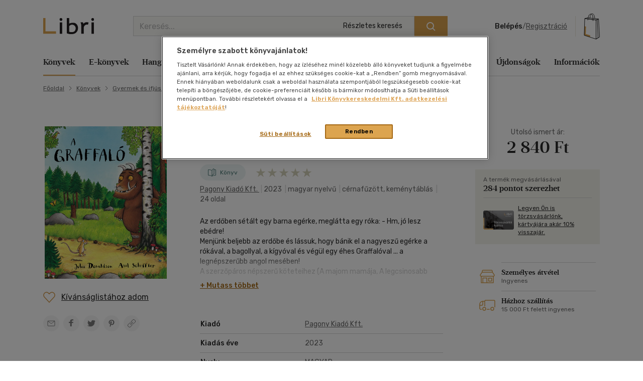

--- FILE ---
content_type: text/html; charset=utf-8
request_url: https://www.google.com/recaptcha/api2/anchor?ar=1&k=6LfyzAsTAAAAACm-GdPje1wyyZ2SGTVW1i9WIcZF&co=aHR0cHM6Ly93d3cubGlicmkuaHU6NDQz&hl=hu&v=PoyoqOPhxBO7pBk68S4YbpHZ&size=normal&anchor-ms=20000&execute-ms=30000&cb=wssdaeabcs62
body_size: 49713
content:
<!DOCTYPE HTML><html dir="ltr" lang="hu"><head><meta http-equiv="Content-Type" content="text/html; charset=UTF-8">
<meta http-equiv="X-UA-Compatible" content="IE=edge">
<title>reCAPTCHA</title>
<style type="text/css">
/* cyrillic-ext */
@font-face {
  font-family: 'Roboto';
  font-style: normal;
  font-weight: 400;
  font-stretch: 100%;
  src: url(//fonts.gstatic.com/s/roboto/v48/KFO7CnqEu92Fr1ME7kSn66aGLdTylUAMa3GUBHMdazTgWw.woff2) format('woff2');
  unicode-range: U+0460-052F, U+1C80-1C8A, U+20B4, U+2DE0-2DFF, U+A640-A69F, U+FE2E-FE2F;
}
/* cyrillic */
@font-face {
  font-family: 'Roboto';
  font-style: normal;
  font-weight: 400;
  font-stretch: 100%;
  src: url(//fonts.gstatic.com/s/roboto/v48/KFO7CnqEu92Fr1ME7kSn66aGLdTylUAMa3iUBHMdazTgWw.woff2) format('woff2');
  unicode-range: U+0301, U+0400-045F, U+0490-0491, U+04B0-04B1, U+2116;
}
/* greek-ext */
@font-face {
  font-family: 'Roboto';
  font-style: normal;
  font-weight: 400;
  font-stretch: 100%;
  src: url(//fonts.gstatic.com/s/roboto/v48/KFO7CnqEu92Fr1ME7kSn66aGLdTylUAMa3CUBHMdazTgWw.woff2) format('woff2');
  unicode-range: U+1F00-1FFF;
}
/* greek */
@font-face {
  font-family: 'Roboto';
  font-style: normal;
  font-weight: 400;
  font-stretch: 100%;
  src: url(//fonts.gstatic.com/s/roboto/v48/KFO7CnqEu92Fr1ME7kSn66aGLdTylUAMa3-UBHMdazTgWw.woff2) format('woff2');
  unicode-range: U+0370-0377, U+037A-037F, U+0384-038A, U+038C, U+038E-03A1, U+03A3-03FF;
}
/* math */
@font-face {
  font-family: 'Roboto';
  font-style: normal;
  font-weight: 400;
  font-stretch: 100%;
  src: url(//fonts.gstatic.com/s/roboto/v48/KFO7CnqEu92Fr1ME7kSn66aGLdTylUAMawCUBHMdazTgWw.woff2) format('woff2');
  unicode-range: U+0302-0303, U+0305, U+0307-0308, U+0310, U+0312, U+0315, U+031A, U+0326-0327, U+032C, U+032F-0330, U+0332-0333, U+0338, U+033A, U+0346, U+034D, U+0391-03A1, U+03A3-03A9, U+03B1-03C9, U+03D1, U+03D5-03D6, U+03F0-03F1, U+03F4-03F5, U+2016-2017, U+2034-2038, U+203C, U+2040, U+2043, U+2047, U+2050, U+2057, U+205F, U+2070-2071, U+2074-208E, U+2090-209C, U+20D0-20DC, U+20E1, U+20E5-20EF, U+2100-2112, U+2114-2115, U+2117-2121, U+2123-214F, U+2190, U+2192, U+2194-21AE, U+21B0-21E5, U+21F1-21F2, U+21F4-2211, U+2213-2214, U+2216-22FF, U+2308-230B, U+2310, U+2319, U+231C-2321, U+2336-237A, U+237C, U+2395, U+239B-23B7, U+23D0, U+23DC-23E1, U+2474-2475, U+25AF, U+25B3, U+25B7, U+25BD, U+25C1, U+25CA, U+25CC, U+25FB, U+266D-266F, U+27C0-27FF, U+2900-2AFF, U+2B0E-2B11, U+2B30-2B4C, U+2BFE, U+3030, U+FF5B, U+FF5D, U+1D400-1D7FF, U+1EE00-1EEFF;
}
/* symbols */
@font-face {
  font-family: 'Roboto';
  font-style: normal;
  font-weight: 400;
  font-stretch: 100%;
  src: url(//fonts.gstatic.com/s/roboto/v48/KFO7CnqEu92Fr1ME7kSn66aGLdTylUAMaxKUBHMdazTgWw.woff2) format('woff2');
  unicode-range: U+0001-000C, U+000E-001F, U+007F-009F, U+20DD-20E0, U+20E2-20E4, U+2150-218F, U+2190, U+2192, U+2194-2199, U+21AF, U+21E6-21F0, U+21F3, U+2218-2219, U+2299, U+22C4-22C6, U+2300-243F, U+2440-244A, U+2460-24FF, U+25A0-27BF, U+2800-28FF, U+2921-2922, U+2981, U+29BF, U+29EB, U+2B00-2BFF, U+4DC0-4DFF, U+FFF9-FFFB, U+10140-1018E, U+10190-1019C, U+101A0, U+101D0-101FD, U+102E0-102FB, U+10E60-10E7E, U+1D2C0-1D2D3, U+1D2E0-1D37F, U+1F000-1F0FF, U+1F100-1F1AD, U+1F1E6-1F1FF, U+1F30D-1F30F, U+1F315, U+1F31C, U+1F31E, U+1F320-1F32C, U+1F336, U+1F378, U+1F37D, U+1F382, U+1F393-1F39F, U+1F3A7-1F3A8, U+1F3AC-1F3AF, U+1F3C2, U+1F3C4-1F3C6, U+1F3CA-1F3CE, U+1F3D4-1F3E0, U+1F3ED, U+1F3F1-1F3F3, U+1F3F5-1F3F7, U+1F408, U+1F415, U+1F41F, U+1F426, U+1F43F, U+1F441-1F442, U+1F444, U+1F446-1F449, U+1F44C-1F44E, U+1F453, U+1F46A, U+1F47D, U+1F4A3, U+1F4B0, U+1F4B3, U+1F4B9, U+1F4BB, U+1F4BF, U+1F4C8-1F4CB, U+1F4D6, U+1F4DA, U+1F4DF, U+1F4E3-1F4E6, U+1F4EA-1F4ED, U+1F4F7, U+1F4F9-1F4FB, U+1F4FD-1F4FE, U+1F503, U+1F507-1F50B, U+1F50D, U+1F512-1F513, U+1F53E-1F54A, U+1F54F-1F5FA, U+1F610, U+1F650-1F67F, U+1F687, U+1F68D, U+1F691, U+1F694, U+1F698, U+1F6AD, U+1F6B2, U+1F6B9-1F6BA, U+1F6BC, U+1F6C6-1F6CF, U+1F6D3-1F6D7, U+1F6E0-1F6EA, U+1F6F0-1F6F3, U+1F6F7-1F6FC, U+1F700-1F7FF, U+1F800-1F80B, U+1F810-1F847, U+1F850-1F859, U+1F860-1F887, U+1F890-1F8AD, U+1F8B0-1F8BB, U+1F8C0-1F8C1, U+1F900-1F90B, U+1F93B, U+1F946, U+1F984, U+1F996, U+1F9E9, U+1FA00-1FA6F, U+1FA70-1FA7C, U+1FA80-1FA89, U+1FA8F-1FAC6, U+1FACE-1FADC, U+1FADF-1FAE9, U+1FAF0-1FAF8, U+1FB00-1FBFF;
}
/* vietnamese */
@font-face {
  font-family: 'Roboto';
  font-style: normal;
  font-weight: 400;
  font-stretch: 100%;
  src: url(//fonts.gstatic.com/s/roboto/v48/KFO7CnqEu92Fr1ME7kSn66aGLdTylUAMa3OUBHMdazTgWw.woff2) format('woff2');
  unicode-range: U+0102-0103, U+0110-0111, U+0128-0129, U+0168-0169, U+01A0-01A1, U+01AF-01B0, U+0300-0301, U+0303-0304, U+0308-0309, U+0323, U+0329, U+1EA0-1EF9, U+20AB;
}
/* latin-ext */
@font-face {
  font-family: 'Roboto';
  font-style: normal;
  font-weight: 400;
  font-stretch: 100%;
  src: url(//fonts.gstatic.com/s/roboto/v48/KFO7CnqEu92Fr1ME7kSn66aGLdTylUAMa3KUBHMdazTgWw.woff2) format('woff2');
  unicode-range: U+0100-02BA, U+02BD-02C5, U+02C7-02CC, U+02CE-02D7, U+02DD-02FF, U+0304, U+0308, U+0329, U+1D00-1DBF, U+1E00-1E9F, U+1EF2-1EFF, U+2020, U+20A0-20AB, U+20AD-20C0, U+2113, U+2C60-2C7F, U+A720-A7FF;
}
/* latin */
@font-face {
  font-family: 'Roboto';
  font-style: normal;
  font-weight: 400;
  font-stretch: 100%;
  src: url(//fonts.gstatic.com/s/roboto/v48/KFO7CnqEu92Fr1ME7kSn66aGLdTylUAMa3yUBHMdazQ.woff2) format('woff2');
  unicode-range: U+0000-00FF, U+0131, U+0152-0153, U+02BB-02BC, U+02C6, U+02DA, U+02DC, U+0304, U+0308, U+0329, U+2000-206F, U+20AC, U+2122, U+2191, U+2193, U+2212, U+2215, U+FEFF, U+FFFD;
}
/* cyrillic-ext */
@font-face {
  font-family: 'Roboto';
  font-style: normal;
  font-weight: 500;
  font-stretch: 100%;
  src: url(//fonts.gstatic.com/s/roboto/v48/KFO7CnqEu92Fr1ME7kSn66aGLdTylUAMa3GUBHMdazTgWw.woff2) format('woff2');
  unicode-range: U+0460-052F, U+1C80-1C8A, U+20B4, U+2DE0-2DFF, U+A640-A69F, U+FE2E-FE2F;
}
/* cyrillic */
@font-face {
  font-family: 'Roboto';
  font-style: normal;
  font-weight: 500;
  font-stretch: 100%;
  src: url(//fonts.gstatic.com/s/roboto/v48/KFO7CnqEu92Fr1ME7kSn66aGLdTylUAMa3iUBHMdazTgWw.woff2) format('woff2');
  unicode-range: U+0301, U+0400-045F, U+0490-0491, U+04B0-04B1, U+2116;
}
/* greek-ext */
@font-face {
  font-family: 'Roboto';
  font-style: normal;
  font-weight: 500;
  font-stretch: 100%;
  src: url(//fonts.gstatic.com/s/roboto/v48/KFO7CnqEu92Fr1ME7kSn66aGLdTylUAMa3CUBHMdazTgWw.woff2) format('woff2');
  unicode-range: U+1F00-1FFF;
}
/* greek */
@font-face {
  font-family: 'Roboto';
  font-style: normal;
  font-weight: 500;
  font-stretch: 100%;
  src: url(//fonts.gstatic.com/s/roboto/v48/KFO7CnqEu92Fr1ME7kSn66aGLdTylUAMa3-UBHMdazTgWw.woff2) format('woff2');
  unicode-range: U+0370-0377, U+037A-037F, U+0384-038A, U+038C, U+038E-03A1, U+03A3-03FF;
}
/* math */
@font-face {
  font-family: 'Roboto';
  font-style: normal;
  font-weight: 500;
  font-stretch: 100%;
  src: url(//fonts.gstatic.com/s/roboto/v48/KFO7CnqEu92Fr1ME7kSn66aGLdTylUAMawCUBHMdazTgWw.woff2) format('woff2');
  unicode-range: U+0302-0303, U+0305, U+0307-0308, U+0310, U+0312, U+0315, U+031A, U+0326-0327, U+032C, U+032F-0330, U+0332-0333, U+0338, U+033A, U+0346, U+034D, U+0391-03A1, U+03A3-03A9, U+03B1-03C9, U+03D1, U+03D5-03D6, U+03F0-03F1, U+03F4-03F5, U+2016-2017, U+2034-2038, U+203C, U+2040, U+2043, U+2047, U+2050, U+2057, U+205F, U+2070-2071, U+2074-208E, U+2090-209C, U+20D0-20DC, U+20E1, U+20E5-20EF, U+2100-2112, U+2114-2115, U+2117-2121, U+2123-214F, U+2190, U+2192, U+2194-21AE, U+21B0-21E5, U+21F1-21F2, U+21F4-2211, U+2213-2214, U+2216-22FF, U+2308-230B, U+2310, U+2319, U+231C-2321, U+2336-237A, U+237C, U+2395, U+239B-23B7, U+23D0, U+23DC-23E1, U+2474-2475, U+25AF, U+25B3, U+25B7, U+25BD, U+25C1, U+25CA, U+25CC, U+25FB, U+266D-266F, U+27C0-27FF, U+2900-2AFF, U+2B0E-2B11, U+2B30-2B4C, U+2BFE, U+3030, U+FF5B, U+FF5D, U+1D400-1D7FF, U+1EE00-1EEFF;
}
/* symbols */
@font-face {
  font-family: 'Roboto';
  font-style: normal;
  font-weight: 500;
  font-stretch: 100%;
  src: url(//fonts.gstatic.com/s/roboto/v48/KFO7CnqEu92Fr1ME7kSn66aGLdTylUAMaxKUBHMdazTgWw.woff2) format('woff2');
  unicode-range: U+0001-000C, U+000E-001F, U+007F-009F, U+20DD-20E0, U+20E2-20E4, U+2150-218F, U+2190, U+2192, U+2194-2199, U+21AF, U+21E6-21F0, U+21F3, U+2218-2219, U+2299, U+22C4-22C6, U+2300-243F, U+2440-244A, U+2460-24FF, U+25A0-27BF, U+2800-28FF, U+2921-2922, U+2981, U+29BF, U+29EB, U+2B00-2BFF, U+4DC0-4DFF, U+FFF9-FFFB, U+10140-1018E, U+10190-1019C, U+101A0, U+101D0-101FD, U+102E0-102FB, U+10E60-10E7E, U+1D2C0-1D2D3, U+1D2E0-1D37F, U+1F000-1F0FF, U+1F100-1F1AD, U+1F1E6-1F1FF, U+1F30D-1F30F, U+1F315, U+1F31C, U+1F31E, U+1F320-1F32C, U+1F336, U+1F378, U+1F37D, U+1F382, U+1F393-1F39F, U+1F3A7-1F3A8, U+1F3AC-1F3AF, U+1F3C2, U+1F3C4-1F3C6, U+1F3CA-1F3CE, U+1F3D4-1F3E0, U+1F3ED, U+1F3F1-1F3F3, U+1F3F5-1F3F7, U+1F408, U+1F415, U+1F41F, U+1F426, U+1F43F, U+1F441-1F442, U+1F444, U+1F446-1F449, U+1F44C-1F44E, U+1F453, U+1F46A, U+1F47D, U+1F4A3, U+1F4B0, U+1F4B3, U+1F4B9, U+1F4BB, U+1F4BF, U+1F4C8-1F4CB, U+1F4D6, U+1F4DA, U+1F4DF, U+1F4E3-1F4E6, U+1F4EA-1F4ED, U+1F4F7, U+1F4F9-1F4FB, U+1F4FD-1F4FE, U+1F503, U+1F507-1F50B, U+1F50D, U+1F512-1F513, U+1F53E-1F54A, U+1F54F-1F5FA, U+1F610, U+1F650-1F67F, U+1F687, U+1F68D, U+1F691, U+1F694, U+1F698, U+1F6AD, U+1F6B2, U+1F6B9-1F6BA, U+1F6BC, U+1F6C6-1F6CF, U+1F6D3-1F6D7, U+1F6E0-1F6EA, U+1F6F0-1F6F3, U+1F6F7-1F6FC, U+1F700-1F7FF, U+1F800-1F80B, U+1F810-1F847, U+1F850-1F859, U+1F860-1F887, U+1F890-1F8AD, U+1F8B0-1F8BB, U+1F8C0-1F8C1, U+1F900-1F90B, U+1F93B, U+1F946, U+1F984, U+1F996, U+1F9E9, U+1FA00-1FA6F, U+1FA70-1FA7C, U+1FA80-1FA89, U+1FA8F-1FAC6, U+1FACE-1FADC, U+1FADF-1FAE9, U+1FAF0-1FAF8, U+1FB00-1FBFF;
}
/* vietnamese */
@font-face {
  font-family: 'Roboto';
  font-style: normal;
  font-weight: 500;
  font-stretch: 100%;
  src: url(//fonts.gstatic.com/s/roboto/v48/KFO7CnqEu92Fr1ME7kSn66aGLdTylUAMa3OUBHMdazTgWw.woff2) format('woff2');
  unicode-range: U+0102-0103, U+0110-0111, U+0128-0129, U+0168-0169, U+01A0-01A1, U+01AF-01B0, U+0300-0301, U+0303-0304, U+0308-0309, U+0323, U+0329, U+1EA0-1EF9, U+20AB;
}
/* latin-ext */
@font-face {
  font-family: 'Roboto';
  font-style: normal;
  font-weight: 500;
  font-stretch: 100%;
  src: url(//fonts.gstatic.com/s/roboto/v48/KFO7CnqEu92Fr1ME7kSn66aGLdTylUAMa3KUBHMdazTgWw.woff2) format('woff2');
  unicode-range: U+0100-02BA, U+02BD-02C5, U+02C7-02CC, U+02CE-02D7, U+02DD-02FF, U+0304, U+0308, U+0329, U+1D00-1DBF, U+1E00-1E9F, U+1EF2-1EFF, U+2020, U+20A0-20AB, U+20AD-20C0, U+2113, U+2C60-2C7F, U+A720-A7FF;
}
/* latin */
@font-face {
  font-family: 'Roboto';
  font-style: normal;
  font-weight: 500;
  font-stretch: 100%;
  src: url(//fonts.gstatic.com/s/roboto/v48/KFO7CnqEu92Fr1ME7kSn66aGLdTylUAMa3yUBHMdazQ.woff2) format('woff2');
  unicode-range: U+0000-00FF, U+0131, U+0152-0153, U+02BB-02BC, U+02C6, U+02DA, U+02DC, U+0304, U+0308, U+0329, U+2000-206F, U+20AC, U+2122, U+2191, U+2193, U+2212, U+2215, U+FEFF, U+FFFD;
}
/* cyrillic-ext */
@font-face {
  font-family: 'Roboto';
  font-style: normal;
  font-weight: 900;
  font-stretch: 100%;
  src: url(//fonts.gstatic.com/s/roboto/v48/KFO7CnqEu92Fr1ME7kSn66aGLdTylUAMa3GUBHMdazTgWw.woff2) format('woff2');
  unicode-range: U+0460-052F, U+1C80-1C8A, U+20B4, U+2DE0-2DFF, U+A640-A69F, U+FE2E-FE2F;
}
/* cyrillic */
@font-face {
  font-family: 'Roboto';
  font-style: normal;
  font-weight: 900;
  font-stretch: 100%;
  src: url(//fonts.gstatic.com/s/roboto/v48/KFO7CnqEu92Fr1ME7kSn66aGLdTylUAMa3iUBHMdazTgWw.woff2) format('woff2');
  unicode-range: U+0301, U+0400-045F, U+0490-0491, U+04B0-04B1, U+2116;
}
/* greek-ext */
@font-face {
  font-family: 'Roboto';
  font-style: normal;
  font-weight: 900;
  font-stretch: 100%;
  src: url(//fonts.gstatic.com/s/roboto/v48/KFO7CnqEu92Fr1ME7kSn66aGLdTylUAMa3CUBHMdazTgWw.woff2) format('woff2');
  unicode-range: U+1F00-1FFF;
}
/* greek */
@font-face {
  font-family: 'Roboto';
  font-style: normal;
  font-weight: 900;
  font-stretch: 100%;
  src: url(//fonts.gstatic.com/s/roboto/v48/KFO7CnqEu92Fr1ME7kSn66aGLdTylUAMa3-UBHMdazTgWw.woff2) format('woff2');
  unicode-range: U+0370-0377, U+037A-037F, U+0384-038A, U+038C, U+038E-03A1, U+03A3-03FF;
}
/* math */
@font-face {
  font-family: 'Roboto';
  font-style: normal;
  font-weight: 900;
  font-stretch: 100%;
  src: url(//fonts.gstatic.com/s/roboto/v48/KFO7CnqEu92Fr1ME7kSn66aGLdTylUAMawCUBHMdazTgWw.woff2) format('woff2');
  unicode-range: U+0302-0303, U+0305, U+0307-0308, U+0310, U+0312, U+0315, U+031A, U+0326-0327, U+032C, U+032F-0330, U+0332-0333, U+0338, U+033A, U+0346, U+034D, U+0391-03A1, U+03A3-03A9, U+03B1-03C9, U+03D1, U+03D5-03D6, U+03F0-03F1, U+03F4-03F5, U+2016-2017, U+2034-2038, U+203C, U+2040, U+2043, U+2047, U+2050, U+2057, U+205F, U+2070-2071, U+2074-208E, U+2090-209C, U+20D0-20DC, U+20E1, U+20E5-20EF, U+2100-2112, U+2114-2115, U+2117-2121, U+2123-214F, U+2190, U+2192, U+2194-21AE, U+21B0-21E5, U+21F1-21F2, U+21F4-2211, U+2213-2214, U+2216-22FF, U+2308-230B, U+2310, U+2319, U+231C-2321, U+2336-237A, U+237C, U+2395, U+239B-23B7, U+23D0, U+23DC-23E1, U+2474-2475, U+25AF, U+25B3, U+25B7, U+25BD, U+25C1, U+25CA, U+25CC, U+25FB, U+266D-266F, U+27C0-27FF, U+2900-2AFF, U+2B0E-2B11, U+2B30-2B4C, U+2BFE, U+3030, U+FF5B, U+FF5D, U+1D400-1D7FF, U+1EE00-1EEFF;
}
/* symbols */
@font-face {
  font-family: 'Roboto';
  font-style: normal;
  font-weight: 900;
  font-stretch: 100%;
  src: url(//fonts.gstatic.com/s/roboto/v48/KFO7CnqEu92Fr1ME7kSn66aGLdTylUAMaxKUBHMdazTgWw.woff2) format('woff2');
  unicode-range: U+0001-000C, U+000E-001F, U+007F-009F, U+20DD-20E0, U+20E2-20E4, U+2150-218F, U+2190, U+2192, U+2194-2199, U+21AF, U+21E6-21F0, U+21F3, U+2218-2219, U+2299, U+22C4-22C6, U+2300-243F, U+2440-244A, U+2460-24FF, U+25A0-27BF, U+2800-28FF, U+2921-2922, U+2981, U+29BF, U+29EB, U+2B00-2BFF, U+4DC0-4DFF, U+FFF9-FFFB, U+10140-1018E, U+10190-1019C, U+101A0, U+101D0-101FD, U+102E0-102FB, U+10E60-10E7E, U+1D2C0-1D2D3, U+1D2E0-1D37F, U+1F000-1F0FF, U+1F100-1F1AD, U+1F1E6-1F1FF, U+1F30D-1F30F, U+1F315, U+1F31C, U+1F31E, U+1F320-1F32C, U+1F336, U+1F378, U+1F37D, U+1F382, U+1F393-1F39F, U+1F3A7-1F3A8, U+1F3AC-1F3AF, U+1F3C2, U+1F3C4-1F3C6, U+1F3CA-1F3CE, U+1F3D4-1F3E0, U+1F3ED, U+1F3F1-1F3F3, U+1F3F5-1F3F7, U+1F408, U+1F415, U+1F41F, U+1F426, U+1F43F, U+1F441-1F442, U+1F444, U+1F446-1F449, U+1F44C-1F44E, U+1F453, U+1F46A, U+1F47D, U+1F4A3, U+1F4B0, U+1F4B3, U+1F4B9, U+1F4BB, U+1F4BF, U+1F4C8-1F4CB, U+1F4D6, U+1F4DA, U+1F4DF, U+1F4E3-1F4E6, U+1F4EA-1F4ED, U+1F4F7, U+1F4F9-1F4FB, U+1F4FD-1F4FE, U+1F503, U+1F507-1F50B, U+1F50D, U+1F512-1F513, U+1F53E-1F54A, U+1F54F-1F5FA, U+1F610, U+1F650-1F67F, U+1F687, U+1F68D, U+1F691, U+1F694, U+1F698, U+1F6AD, U+1F6B2, U+1F6B9-1F6BA, U+1F6BC, U+1F6C6-1F6CF, U+1F6D3-1F6D7, U+1F6E0-1F6EA, U+1F6F0-1F6F3, U+1F6F7-1F6FC, U+1F700-1F7FF, U+1F800-1F80B, U+1F810-1F847, U+1F850-1F859, U+1F860-1F887, U+1F890-1F8AD, U+1F8B0-1F8BB, U+1F8C0-1F8C1, U+1F900-1F90B, U+1F93B, U+1F946, U+1F984, U+1F996, U+1F9E9, U+1FA00-1FA6F, U+1FA70-1FA7C, U+1FA80-1FA89, U+1FA8F-1FAC6, U+1FACE-1FADC, U+1FADF-1FAE9, U+1FAF0-1FAF8, U+1FB00-1FBFF;
}
/* vietnamese */
@font-face {
  font-family: 'Roboto';
  font-style: normal;
  font-weight: 900;
  font-stretch: 100%;
  src: url(//fonts.gstatic.com/s/roboto/v48/KFO7CnqEu92Fr1ME7kSn66aGLdTylUAMa3OUBHMdazTgWw.woff2) format('woff2');
  unicode-range: U+0102-0103, U+0110-0111, U+0128-0129, U+0168-0169, U+01A0-01A1, U+01AF-01B0, U+0300-0301, U+0303-0304, U+0308-0309, U+0323, U+0329, U+1EA0-1EF9, U+20AB;
}
/* latin-ext */
@font-face {
  font-family: 'Roboto';
  font-style: normal;
  font-weight: 900;
  font-stretch: 100%;
  src: url(//fonts.gstatic.com/s/roboto/v48/KFO7CnqEu92Fr1ME7kSn66aGLdTylUAMa3KUBHMdazTgWw.woff2) format('woff2');
  unicode-range: U+0100-02BA, U+02BD-02C5, U+02C7-02CC, U+02CE-02D7, U+02DD-02FF, U+0304, U+0308, U+0329, U+1D00-1DBF, U+1E00-1E9F, U+1EF2-1EFF, U+2020, U+20A0-20AB, U+20AD-20C0, U+2113, U+2C60-2C7F, U+A720-A7FF;
}
/* latin */
@font-face {
  font-family: 'Roboto';
  font-style: normal;
  font-weight: 900;
  font-stretch: 100%;
  src: url(//fonts.gstatic.com/s/roboto/v48/KFO7CnqEu92Fr1ME7kSn66aGLdTylUAMa3yUBHMdazQ.woff2) format('woff2');
  unicode-range: U+0000-00FF, U+0131, U+0152-0153, U+02BB-02BC, U+02C6, U+02DA, U+02DC, U+0304, U+0308, U+0329, U+2000-206F, U+20AC, U+2122, U+2191, U+2193, U+2212, U+2215, U+FEFF, U+FFFD;
}

</style>
<link rel="stylesheet" type="text/css" href="https://www.gstatic.com/recaptcha/releases/PoyoqOPhxBO7pBk68S4YbpHZ/styles__ltr.css">
<script nonce="AvMmcmClLuk3YVSkQ05qEQ" type="text/javascript">window['__recaptcha_api'] = 'https://www.google.com/recaptcha/api2/';</script>
<script type="text/javascript" src="https://www.gstatic.com/recaptcha/releases/PoyoqOPhxBO7pBk68S4YbpHZ/recaptcha__hu.js" nonce="AvMmcmClLuk3YVSkQ05qEQ">
      
    </script></head>
<body><div id="rc-anchor-alert" class="rc-anchor-alert"></div>
<input type="hidden" id="recaptcha-token" value="[base64]">
<script type="text/javascript" nonce="AvMmcmClLuk3YVSkQ05qEQ">
      recaptcha.anchor.Main.init("[\x22ainput\x22,[\x22bgdata\x22,\x22\x22,\[base64]/[base64]/[base64]/[base64]/cjw8ejpyPj4+eil9Y2F0Y2gobCl7dGhyb3cgbDt9fSxIPWZ1bmN0aW9uKHcsdCx6KXtpZih3PT0xOTR8fHc9PTIwOCl0LnZbd10/dC52W3ddLmNvbmNhdCh6KTp0LnZbd109b2Yoeix0KTtlbHNle2lmKHQuYkImJnchPTMxNylyZXR1cm47dz09NjZ8fHc9PTEyMnx8dz09NDcwfHx3PT00NHx8dz09NDE2fHx3PT0zOTd8fHc9PTQyMXx8dz09Njh8fHc9PTcwfHx3PT0xODQ/[base64]/[base64]/[base64]/bmV3IGRbVl0oSlswXSk6cD09Mj9uZXcgZFtWXShKWzBdLEpbMV0pOnA9PTM/bmV3IGRbVl0oSlswXSxKWzFdLEpbMl0pOnA9PTQ/[base64]/[base64]/[base64]/[base64]\x22,\[base64]\x22,\x22w7orw6EhesKUw406MVrDrCNBwqAHw7rCvsOYJRsEeMOVHxvDpWzCnSN0FTslwrRnworCpizDvCDDqEptwofCh1nDg2J+wq8VwpPCsAPDjMK0w6ITFEY4C8KCw5/CncOIw7bDhsO+wo/Cpm8qTsO6w6pyw6fDscK6J2Fiwq3Dq3Q9a8K9w7zCp8OIFcO/wrA9E8OpEsKnV3lDw4QNOMOsw5TDvBnCusOAcioTYAALw6/Cky19wrLDvzpsQ8K0wo1EVsOFw4/DmEnDm8OVwrvDqlxZAjbDp8KfD0HDhVNZOTfDv8OSwpPDj8OVwq3CuD3CvsKKNhHCmMKRwooaw4nDgn5nw7sQAcKrT8K9wqzDrsKaUl1rw77DmRYcehZibcK8w75TY8Olwr3CmVrDuy9secOuCAfCscO/wpTDtsK/wp7Dt1tUWAYyTShpBsK2w5FJXHDDr8KOHcKJbADCkx7CmQDCl8Oww5XCjjfDu8K9wq3CsMOuIMOZI8OkEU/Ct24bbcKmw4DDs8K8woHDiMKiw79twq1Cw57DlcKxd8KEwo/Ck0LCnsKYd3HDncOkwrIuEh7CrMKBPMOrD8K9w73Cv8KvXT/Cv17CicKrw4krwrZ5w4t0W287LCBYwoTCnDrDnhtqRR5Qw4QQfxAtPMOjJ3N3w7g0HgUWwrYheMKPbsKKdAHDlm/DmMKdw73DuWHClcOzMx4CA2nCrsKTw67DosKXecOXL8O1w5TCt0vDq8KwHEXCnsKYH8O9woPDtsONTCfCijXDs0rDtsOCUcOOQsOPVcOiwpk1G8OSwqHCncO/aDnCjCAQwrnCjF8HwpxEw53DmsKkw7IlDMO4woHDlWjDmn7DlMK/[base64]/Dhw7Dt3wtd8KXw6kdQMK8woIZw7PDpsOODXzDr8KBeXvCtlDCq8OfB8Onw7bClVQswojCn8O9w5/[base64]/Dhz7CrxtJL8OdB8K8SlvDoBjDgBgsB8K+wrXCksKZw5YLZMOBFcORwrXClsKONkXDi8OHwqQ7wp5Gw4DCvMOYR1LCh8KWM8Oow4LCvcKWw70hwpQHKhTDtsKbfXvCqDPDtmMdVGpKYMOAw4/ComdYNgzDisKOI8OSEsOrEBQeRXQDXgLCoEjCk8K6w6rCqMK5wo5Pw6fDswrCoS7CkSbDs8Oqw4HCuMKlwpQYwqwKfhZQaHt/w7nDvmvDoTLCvQ/ClsK2FnBIZ1JEwqsnw7NResK6w7RGZVLDlsK3w6PCvcKfd8KATsKAw5XDkcKMwq3DuwfCpcKAw7vDvMKIKVAswrjCosO7wovDjSo/w7XDhMKTw4DCuDw4w5UqFMO4ehTCmsKVw6d/W8O7K3PDo3FfemVzZcKhw7JuBiHDsEzCvAhgJGN/Rm/DjMOgwp3DpUfCvhEaXSlHwo4JOlc1wovCs8KBwpd2w7Qgw7PDp8KrwpMaw640wpvDpgjCmjDCmsK2wqzCuTzCi2XDgcOtwqsbwrdxwqlxDsOmwrjDggsueMKCw4AEQ8K8C8ONf8O3RDlHB8KfPMO1QWsIY1trw4RBw6vDgmwJd8KjDh4QwqN3DmzCky/DnsOcwp4AwpXCnsKLwoPDnVLDqF4Lwo11bsOMw5NAw6bDrMO3IcK9w43ClQQow5o4DcKkw4EOfXA4w4zDv8K7KcOnw7w0XyzCv8OKZMKxwpLCgMOOw65ZLsOpwrHCmMKAWMKhQQrDhcKswqHCvB3CiyfCi8KgwqbDpcOWWMOCwovCjMOQdCXCuW3DuG/DpcONwpxawp/DjXcRw7hpw6kPHcK/w4/Cj0nDg8OWO8KKMWFTAsKXRhPCusOxTh5Pc8OCcsK5w4gbworCtzk/GsKdw7JpcHzDqMO8w7/[base64]/CkjzDoMK2Hm3CnCjDnxrCpi9mIMKXBXnDmjxXw61Rw69zwq/DqEwuwq51woPDv8Knw7puwrjDrcKaMDlcNsKAT8OpIMOWwoXCo1zCkTjCvwo3wo/[base64]/bQJ2w4LCtMKnDjJyOnHChsKpw7DCjT3Dlz7Co8KbGBTDm8OSw5DCghcaM8Oiwqs/a1U8eMKhwrXCjxHDsFULwpl1acKBTGcXwqvDo8KPWng/YATDg8K8KFLCrAfCrcKZR8O6VVw6woJxeMKpwoPCjBtGDMOTP8KsEErCnsO8wogrw7TDjmTDl8OewqgGVg8Zw5XDscK/wqZ2w7ZfO8OUaQ1swo7Dh8K1P0/[base64]/[base64]/[base64]/CoMOFL3YJwr1RXH8bw58BCWxOKsKpwrzDsBdtXsOQRMOje8K2w6hTw4zDiTVywpjDrsKjX8OVA8K/DcK8wpkIRWPCrkHCgcOkQcO/Zl/Dq1wpLn9kwpcqwrTDu8K6w6V7XcO7wp5Gw7fCmCNgwo/DtArDuMKNGQVNwpZ5AVlaw7PCjFbDmMKBIcKhUScuPsO/woDCnSLCpcK1R8KGwqLCkgnCvk0jKcOxLW/Ck8K1wrc7woTDmUfDjX96wqh5VSfDtMK6XcOmwobCnnZMHR0lTcKAVMOpJBXCq8KcFsKtw68cX8ODwpgMOcKTwp1Sf2/CucKlw5PCrcO5wqcCcQ4XwozDjlUnCWfCuDwXwrR1wrDDpFlbwrEwMwx2w5M0wpzDtsK+w73Dpz00wq0nEMKsw54lFsOzw6DCg8K1N8O5w5oHbnUsw7bDtsO3fTzDu8KMw7kLw6/Ch3FLwrQUNcO+wrXCncKGesKAChvDglZpCXjCtMKJN3zDmXLDtcKswpvDisO2wqEIYjPDkl/CtgFEwqkiE8OaD8KYIR3CrcKWwrxZwo16eRbDsFvDucO/Nw8wRScaKlfCqsObwo4pw6TDtMKSwp1zICYyblQeZsOdI8OBw4RrWcOWw6EKwoYSw6LCgyrDgRfCkMKCf2dmw6HCgClaw7zDtcKew54+w4pdCsKIwogvLsK6wrIdwoTCk8OoG8KJwo/DpcKVTMK7UsO4ZcOLb3TDqRLDumd/w5HCp25BEmPCsMKUEcOtw4VVw6o9acO9wo/DuMKiIyHChilDw5/DmBvDvgICwoRUwqHClXtkQ18+wpvDs3NQwrrDtMOgw5gWwrFFw6bCpcKaVjAHEgDDqHFyfMKEFcOgQQnCmsOFRQlhw6PCgsKMw5XCoiHDs8K/[base64]/DgFkIJ0nChsKww70Lw5cRw6rDgcKbwpXDv8K6FcO/dzl0w5ZCwocRw7lZw51Dw5jDhnzCnQ7Di8O5w6p6PX1/wqLCicKxSMOmVVMSwp0xbgsod8OhbkQEWcOIfcOSw7TDncOQAGnCg8K6XlYeDGNEw7PDnwXDi3jCuVciaMKpBSLCklo7csKECsOUPcKxw6HDhMKxB0Ilw4TCosOkw5kdXjtOYivDlh5/wqbCkcKyTnLCl2NDPDzDgH/[base64]/[base64]/CsS04w5ckaAELfCZnw7ZvwpbCtBlnDMKdSFzDgH7CihvDlsORdsK3w50Cfjojw6cmAGNmQ8KjDXwJwpnDqy0+wotsT8KBayM0FsO8w7XDlMOGwqPDgMOKbsOFwpAbcMK2w5LDucOlwrHDn1xQXhvDslx7wpzCkmjDrjEzwoNwMcOiwrnDqcO/w5LCrcO8D33DnAxhw6bDr8OHBcOow6s9w4TDhF7CmCXCnn/[base64]/CuTPCsAlMVnVow6LCjsO6WcO+w4Nzw5VwwqIgw6lKfMKIwrTDr8O7Ai3Dq8O9wq3Cm8O/LnPCgcKKw6XCmHHDkHnDicKsRxYLRcKIw61kw7nDohnDscOADsKgdxXDoWzDpsKPIMOPJlpSw5YddMKWw40/[base64]/DosOrKALDmCnDmsOvNcOYwqbDksKAZzDDl2fCnzhywqPCiMKoG8OreytmeWvCmsKhOsOUCsKYFnHCsMKZMMOvTjHDqH/DosOiHMK4wp51wpXCncKJw6rDq00lNW/Dr08YwrPCuMKKK8KmwobDizrCuMKdw6/[base64]/[base64]/[base64]/DpMKtW2PCimDDjkPCpcKtwrrDoFxtWMOFMcOuIsKUwo5Tw4HCjzvDi8Oew75/K8KsecKDS8KfdsOsw7lQw49RwqQxc8K5wqPCj8Klw61Mw67DlcKgw6BMwr0gw6AXw7bDhABRw6Y/wrnDpsK/w4DDpwPDsHjDvD3DgUbCr8KXwpfDicOWwpJIO3VmWU1of2/CuRrDhcOaw67DqsKiY8Kyw7QoGSLCiFcKQTnDm3xjZMOZMcKnBjLCsiPCqAzCu3fCmAHCnsOLVGB9w6DCs8O6D1vDtsK9b8Ozw44jwpTDi8KRwrHCgcOjwpjDisKjTsKHdErDsMKXRigTw6TCnnzCicKjO8K3wqtcw5DCoMOJw79/[base64]/[base64]/[base64]/ChMO1cMO4FMOFw6rDicOfDSIKU1nChcOyeMOfwqQSfMK2GFfCpcO0AsKqcg/CjnbCtsOkw5LCoG3CtMKCB8Ofw4HCgz9KLCHCtD53wrTDl8KGecOuesKWWsKew4jDuF3Cp8Ocwr7DtcKdPWxOw4zCg8OXw7fCpBovQMOLw6HCow9mwqLDqcOYw6DDp8OvwovDqsOoOsO+wqHCsEzDkWfDpzoDwoZWw5XClWYFw4TDk8KJw4/CsR4THTFyD8O2RcK8a8OnYcKrfzVlwrF3wpQdwplwLUrDth0lM8ORBsKew5cpwrbDt8KuRHXCuEE7w44awpnCqFJTwoA/wqobN1/Dt1t/Bk1Sw47DucOwGsKrElDDtMObwr05w4rDgMOkFsKkwrNww4EXPWpDwoMMMXDCiWjCo3rDhWHDiArDnUp9w6HCpz3CqcO6w7/CowDCi8OcdwpRwplywosAwprDgMOTcRZLwpAdw5NBbMKwAMOze8ODAWAvesKsNinDv8KIXcKmUE5Cwp3DoMKqw4DDocKIHHwew742LV/DhBrDtcOxHcKPw7PChjHDhcKUwrdkw7RKwqQMwrIVw4zCnCUkw6EqcmNYwoTDl8KIw4XCl8KZwprDpcKow5YzbUYMEsKQw49PM0EwRhJjG2TDksKiwrcXKMKlw6EqNMKcHRfDji3CrsO7w6bDnHI9wrzCtTVFR8OLw4vDjQIGG8OcaS/DicKdw7XDr8K+NMOUJcOewrnCihDDujo/ARnDocOjEcKUwr/DvmnDsMK3w64bw7LCnmTCmWXCssOZSsOdw68WdMOXw5HDiMOkw7F8wqbDrVbCsV13DmQbLVUlZ8OVWnXCoxrDiMO/w7vDmsKywr88w43CuwxkwrhlwrbDmMKWSxY3EcKoe8OeYMOqwrHDkcKew5PClH7DqlxQMsOJJMK1fcKlFcORw6HDlXgTwrHCrVlnwoEUwrQvw7fDpMKWwr/DqWrCqnnDuMOEPD/DkALDgMONMHhnw5dmw7nDm8Opw4BUOhjCscObCEIkFWsMcsOow6pwwoxaAghDw5EFwonCgcOLw7vDtMKBw61IScOfw4xUw6/Do8OYw6t6QsKoSS3DmMOAwr9HLsK8w7nChMOfaMKpw4tew415w7BCwqHDmsK9w4wkw6/CsVfDjGR8w7TCtHnCpEtEcDLDpXfDqcOqw4fChGjCv8Oww6rCh3XCg8OhUcOiwozCicO9V0pmwqzDu8KWA17CkyArw43DiVEfw7ETdlXDlkc5wqoIElrDsinDhDDCj1NhL3wzJMO9wpd+WMKQHwLDvsOWwrXDhcOyQ8OURcKqwrfChw7Cm8OBTUATw6/CoH/[base64]/[base64]/wpDCqwlHLsKGw6/CjzbDiMO5wqc1EV/Ck2HCi8Klwr9wCnlSwqIWdE7CujrCi8OlUQUewq/DoxJ8bFEab3syQ0zDnT9+w78qw7pcN8KDw55pbsOjf8K7wpB9wo90ZU9pwr/DqBlWwpZ/C8O1woYZwovDt3jChR88Y8OIw7BEwpNffsKGw7zDkyjDlVfDhsOTw4PCrn4LS2tyw7LDlUQ+w4vCs0rDmG/CtBA7woB7U8K0w7IZwodiw4AyPMKnw63ClMONw556Xh3DrMO6fnAyDcK2CsOkDBrDuMO2DMKMCHJUf8KVX1nCkMOHw4TDhsOpLBjDl8O2w4jDrsKFIBEzwq/CjmPCoEYhw6oaAMKRw5Uxw6MIWcONwoTCmQjCvwcjwoTDsMKIEjPDq8Oow7Y0KsKFMRHDrHDDgMOQw5XDhjbCrsKNThLCniLDlBN2UcKHw6IQwrI4w5sdwr5Xw6wNWHhbIF18dMK5w7rDqcKyfAjCuWDCksOIwoFxwrHCrMKiKBzCjG1RZsKYLMOGAmvDjg8FBcOHcT/CiE/DvHIHwrtleHTDpCxow68kRDzCqlzDqsKIVB/DvlfDumXDh8OebwwNFFoKwqpJwr5rwrB6NTRxw7rCisKdw6PDhCI3wrU/wo3DssOZw4YPw5/DusO/[base64]/EW0tw7TDo8KoQAs8MMKKGMKtw5zCizHDvcO5E8Okw49Hw6XCgsKww4PDm3HDqV/[base64]/DrcK/D8OFLMKGPcKffAPCuWZOAGvCpsKLwqM3F8Oiw63Ds8OmRVvCrAvDsMOuNMKlwogrwp/Cp8OdwoLDrsKsRcORw4/CnUIXFMO7w53CncKSHHbDi1UJQcOcY0Z3w43DkMOsUl3CoFoMSsK9woEtZ2JDVQLDtcKQw7FCXMOBLnPCmwzDkMK/w6RzwqcAwpvDgVTDh2gRwp/CqMO3wo4WCsOIecK2EWzChsOGOUgxwopJGFoWZHXCqMKKwoMcbFx6EMO0wqjCjGPDj8KDw6J3w65iwqvCm8KQOVc+B8OsPEnCvzDDhcOLw55bNE/DrMKcVU/Di8Kuw6RMwrVzwp9/CljDmMO2GcKbccKHeVZ5wrrDvVZ8Jx7Cnkh5M8KuEA9/[base64]/Yks1IcK2wqpAw7PCiiHDulnDtEvDpsKFwpDCkGTDlsKAwobDr3/Do8OWw7HCg2cYwp4uwrI9w4xJWnYnR8KDw6ktw6fDusOwwpHCtsOyYSvCk8KuQx8vb8KOd8OdSMKXw5lUMsOWwpsIBzrDuMKKwp/CvGFIwrnDsy/DgRnCgjYUFV1jwrTDqX/CqcKsZsOIwosrNcKiC8OzwpPDgGl/VEgrB8Khw5U/wronwp5mw57DhjvCkMO1w4YAw7vCsn86w7w0ccOKOWjDpsKRwoPDhxHDssK4wrrCpSN0woEjwr4dwqNow4A7c8OGXXTCo3XCpMOEfXTCicKfwo/[base64]/w5gAEcKOI8Kkwpw6woQqSGTDu8Oqw5Jgw7/CgjUowr4tYsKUwoTDncKHScK0LB/Dg8KMw4/[base64]/DkcOaRsOVw4nCrMKUw7zDkA4gU0prwpdXI8KUw74PDQ/DgDbCmcODw6LDucK6w7nCn8KYNnvDjcKFwrzCjX/CjsODBSrCvsOnwrbDrV3ClQ8HwoQdw5HDtMOTQWBbMXrCnsOUwobCmMK1WMKgV8O4D8KlesKYDsOlfC7CgyBuFMKQwp/DqMKqwqLCtmIAKsKywpnDkMOzflA9wq/DtcK+PwLCsncdSnLCgTwDXsO6ZD/DlgAqdFPCm8KbQA3CvRgIw64vR8O6JsKCwo7DpsKSwqUowoDCiWDDosKfwrPCgSUwwq3DpMObwqchwrgmFsOyw6ZcCsO/dzwqwq/CnMOGw6dZwos2wpfCusKTacOZOMOQG8KPBsKVw7QyFCrClmfDq8OPw6EVLsOLIsKjByTCusOowqoSwrHCpTbDhXzCgsKrw5p4w64ofsOPwqrDiMOzXMK8RsKqw7HDi1Aawp9pXxsXw6gpwosQwqw4SD0UwqzCtQIpUsKkwq1Cw6LDniXCsEhpbSHDvEvCjMO2wrV/wpTCmEjDscO4w7nCssOTRHpfwq/CrMKgYMOHw4nDqUvCiG/CmMK5wo7Dq8K1HHXDq3/Ct3jDqMKCEsO1UkUfe3VTwq/[base64]/woN5cV4Ow7U2CsOMTMOvZcOAwr5Mw5nDq2sUw5fDn8KjbCjCt8K0w5g2wqPCisKFAMKXRV3Cm3rCgWDCujjDqgLDoi1qwooVw57Do8OPw499wqMxYcKbEClewrDCnMO8w7TCo19Tw61Cwp/ClsOlwp4seQTDr8KjCMOmw4wBw4nCisK7SsK+MHA7w7wTPWILw4XDu0HDsRvCjcOuw54zKyTDr8KHKsOWwrJwJHfDisKOMsKrw7PDrMOvesKpATgAbcKcNz4uw6HCusKrPcOQw6A5YsKkQEsHSQMKwopdPsK8wr/[base64]/CtiM5w7M8WX/DuhXDqcKIMsOWw4/Dtx8bX0fCgmbDlUbDrsOCGcKyw73CuxvCtyjDpsOMYkIaU8OVOcOneXs3Kyhfwq7Cpm5Aw4/CmsKuwrILw4jCmMKBw7NTNWQSNcOlw67DrTVFFMO/ARQHLFY+w4BRAMKFw6jCqTtkY1Z1CMOhwqAswokcwo/Ch8KNw74dQcOqbsOHRRLDrsOEw7lyZ8KjCh1pYsKDHi/DsC8sw6kYZMOHFcOlw5R6dzdXfMK2BBLDvkZiGQzCiV7DtxZnTsO/[base64]/DqQAhw7TCsMOhWhHCjcO2RMKUwq8ow47DiHolwqRXKDxQwqPDoTzCvsOEEcKHwpXDnMOUwpLCoRzDg8K8e8OzwrkVw7rDocKlw63CsMKhRcKjREJTTcKwKy3DmA3Dv8KnE8O9wr/DmsORDQEywprDqcOKwqpdw6LCpwHDpsOYw6HDvsOWw7jCtsO3woQaQiNbHiHDq3MKw4Exwpx1DkdCGWnDgMOHw7bCnWbDtMOQOhfCvTrCr8K9McKmAHjDi8OpIMKcwr54Dlw5NMOjwrVuw5vCpDVqwobCqsK4O8K1wrEEw54GMMKRKwTCucKSGcK/AChXw43Cp8OZOcKYw5F6wp9WfkVEw6DDm3QMLMKxDMKXWFc8w54jw6zCvcOwAsOUwpxxG8OrdcOffTskworCmMOELsK/OsKyTcO5ScOaQMKPOmNcHsKNwo1ew7/DmMKDwr1CZCPDscO0wp/CqzBnFRI1w5bCpGovw4zDg23DqMKkwrQRYB7CisK1JCbDhMOSRVHCoSLCt39RWcKFw4/CqcKrwq5fDcKEQ8Kjwrkow6/DhEdtdsOpc8OBS0Ufw43DslJgwpMtTMKwA8O+FWXDqE4jMcKRwqnClBrDtcOLX8O6eXURIXIowql5BAfDtEs6w57DhUTCllNIOQbDrizDisOtw6gyw4XDqsKWN8OqXzpYccOiwrRuFxrDlcO3E8KWwpbCvC17MsKWwq0ccMKpw7QYaRFPwrEsw4/DrkZtasOGw4TDqMO1CMKmw5lgwqZSwpFiw5R9LQUiwpTCqcOtcwHCgDAmWMOvUMOTGsKgw6ojITDDocOVw6DCnsKgw5rCuxjDth/[base64]/Ci27CosOrL8OzJS8Sw40Lw5VIPG3CkDRlwoYJw4dSBXZWb8OjH8OOTcKeEcKgw5trw4zCsMOjDn/ChQJCwoZSMMKHw5XDvHQ1SUnDkhnDgGRMw5nChVICUsOVHBbCpG3CjBxwfSvDjcONw41/W8OuP8OgwqpawqYbwqcVJEB6wofDosKxw7DClUIBwrDDlkxcOxwhI8ORwq/DtVXCrz4awojDhiMVb1wsJcOnN3fDk8KHwr3DosOYVFPDn2NoNMKUw5w9HUTDrsK3w55XPFcBY8OvwpvDgSjDrsOUwpglf1/CukRUw6F4w6RFIsOPBRfCsn7DicO7wrIfw61RBz7DnMKCQmzDlcOIw7vCqsKgSzdJF8KXwojDrk8IMmYFwogIJ0nDgX3CoCBHF8OOw7oAw5HCiljDh3/CuxXDuUTDgynDhMKxecK6fgY8w68FBBBNwpEww7A+HMKXOiQGVnFrLDQPwq/Cs2rCiwrCh8OXw7ghwr09w5fDhcKcw49tb8OPwp3Dj8KTGijCrnHDu8K5wpQhwrNKw7RhEkLChUVOwqM6KRrClMOZEcO2HEHChGUUEMOowpsnTUYfAcO7w7TCmQ8/wqPDucK9w7jDqsOmHANlQ8KTwoPCjcObQgfCpsO5w4/CtA7CvMOuwpHClsK1wpRpbDDCoMK6UcO6ThDCjsKrwr3CqBsCwpfDk1IJwozCizoowonClMK1wqtqw5BDwrbDocKvb8ONwrnDkAdJw5E+wrFfw47DmcKNw4oLw45eEcKkFDHDpEPDnsK+w6Y3w4Qvw7skw7ZPfxpxUsKxXMKrw4UadGrCtS/CiMOXTCYGF8KwAihBw4s3w57Dt8OPw6fCqMKHJsKkdcOSW1DDhsKzJ8KowqzCtcOXAsO5wpnCvlvDpVfDqATCrhobI8K+O8KjYXnDscKhLkArw67CoCLCsm8Uwr3DjsK5w6QEwo/CkMOWEsKsOsKwNMOywqUzfw7Du3BbWjvCosOgXkACI8K/wr8Nw40VdsOgw4Rlw5h+wpxxdcOSOMKKw71CTxJdwo1mwo/CicKsasOhdUDCrcOSw7sgwqLDscKnBMOMwpLCv8KzwoU8w6HDtsO3IFLCt3QXwqXClMOBW2o+LsOOPRDCrMKQwrkhw7DDsMORw40QwqLDg2FZwrFvwrlhwq8/RAXCuknCnGHCjFHCucOYS0zCs2pQYcKeSgDCgcOGw4w2Agc9IXZYYcO8w7DCr8OkCXbDqmIKFHAsIHzCvQBGXTAnQAsEDMKuG2vDjMOED8KNwrTDlcKHXGsnSjbCvsOJe8K5w7PDt0LDvFvDucO6wqLCpgx2KMKYwr/[base64]/DosOjMcKNPsKTwpjCvkpZVxFwfMK/w7XDncOlRsKbw6A/wrseNzFfwonCnng8w6XCjBhuw57Ct2VPw7Uaw7XDhgsMwospw6LCusKhWnXDlSB7dsO/QcK/wpnCqMOqRhQAOsORw6PChz7Dm8KbwozDlcK4UsKaLh4+byMaw43CjE9Dw4nDtcKEwqBEwqM1woTCsDzDhcOtCcKuw61UJSIgJsOcwq0Vw6TCocO8woBIIMK0PcOdS3XDoMKuw47DgC/[base64]/[base64]/BC7Dv8O2LMOIw7XDsMOMw49mw4rCmsKywp3CnMKXMznCsyl6wozCmUbCnB7DvcOcw75JUsKxSsOAdkrCkRkKw5TClMO4wqZAw6TDicONwoHDsUoLCsOPwqTCtcKHw5N+U8O4dlvCs8ONHAnDlMKOfMKYWEZ+QGRBw54kB2tbS8O6PsK/w6DCi8Kqw5sPbcKeT8KjGA1RL8KUw6/DtlzCj2bCsHDCtVRFMMKxVcOjw7ZYw5U/wpNrPSTCmcKCUgfDnMKyb8Kbw4cLw4BNGsKSw7HCscOUwoDDsi3DlsKWw5TCocOran3CnisucMODw4rDusK5wpgoAiAGfEDCuy89w5DCkW98w5XDr8ORw5TChMOqwpXCgEfDkMOww5TDtE/ClgPChcKREFEKwodnEmzCosOEw6DCiHXDvADDpMODNjNpwoA0woERThtQLDAnLjdVPcOyPMOlCcO8wq/DonLDgsOzwqRmMQV7LgDCtU0Rwr7CtMOqw7DDpW9xwpnCqyZaw4TDmyVsw75hT8KuwpEuY8Kow6hpSg4HwpjDmHJMWnBwbMOMwrZuEVcqFsKVEmvDmcKNVmXDqcKLQcOKJnbDlMOSw6R4GMKSw49owp/DtSNMw4jCglXDgmvCnMKAw7/[base64]/TFN0wrsTwrV0UBB3WsKGw5h6wp7DpAkfwqPCvDHDhFXDv3dHworCjMKCw5vCkFEiwrpqw51/NMO8w77Ci8Ocw57DosO/WBxbwrbCpMOyLgTDtsObwpIUwr/[base64]/wp7DoMOMHSnDnsObwrA1wrwWw5VQP8OhUGhHLMOfaMKgDcO/LhbCqDUxw5DCgn8yw4hLwpgVw7vCnGgiNMO1wrTDjUo2w7XCkV/Dl8KSMWrDl8OPHGpZe3MhA8KjwrnDhjnCjcOuw47Dml3CnsOwVgPDqQhqwoVRw7d3wqzCjcKKwpgmMcKnYRHCsh/CpCrCmD7Cg3sWw4LDi8KqGC9Bw5ceP8OAwp5xIMOESUckVsKrcsKGTcOWwrvDnz/Cog1tOcKvB0vCrMK6wr3CvE5Aw64+TcOSYsOpw4fDrSYtw5HDknh+w4TCiMOnw7PDpcOAw6jDnkrDigwEwozCtRHDoMKsFmxCw5HDrsKrfVrCs8KlwoYTKx/CvWLCgMKlw7HCnVUFw7DCsjrCicKyw7VRw4NEwq3DiE1dEMKpw6/CjDoNL8KcScOwBU3DncKCZm/ChMKnw5xowrcGYjfCvMONwpV/YcOBwqgMT8OtacK3b8ONDzBQw78nwp1Yw7XCl3jDqT3Cl8OtwrPCscKRGsKJw5PCuDfCk8OkfsOYFm0sD2Y4N8KRw4fCoAIcw6PCoHnCsi/CrAtowrXDgcKvw68qHGonworCvgbDkMOJBEI+wrticMOCw4oYwotXw6DDuHfCn0IBw5MZwpMzw5fCnMORw7DDhsOdwrcvbMORwrLCuQDCmcOJXxnDolLCkMOjHxnCnMKpeEnDnMO9wo8vMyUFwp/DlW4uS8OQWcOHwqXCggLClcO8e8O8wpbDgiMmAU3Cu1rDu8KZwplewqHClMOGwpfDnQPDoMKow7TCsDwpwqjCpi3DsMKSJS8+HTzDq8OsJT7DmsKGw6MMw4bCk0c5w4d/w7nCniXDoMO+w4XCisOFQ8OAJ8ODd8O+F8KAwphMZsOhwpnDg39VDMOAH8KbO8OvK8OoXljCmsKbw6I/Xj3CkTnDpMOBw5LDiWcpwqIVwqHDqwXDhVZjwrnDvcK2w4/[base64]/DhBvDimluw61Uwqh4wqHCj3ZfwpzChE8+CcKBw6NlwrDCqsKBw6wOwow+CcK/XnLDqEV7BsKeAhMlwqbCocONb8OwbmAIw6dXO8K3BMKZwrdzwrrCssKFDycUwrRkwr/DvCbCocOWTsOpMzPDpcOXwq5ww4NBw43DhmbCnVIww5dEdSTDi2QGFsOww67Dj0g0w5vCq8O3a2g9w63CjsOew4TDm8OFVhpnwpEUwp/CoD0kEwbDnhzCssOzwqnCsh5wDMKHGcOgwq3DoVXCmGXCicKtHFYpwrdIEXfDmMOPfMK+w5TDtU/DpcK+w44qUANdw4zCmcKmwrg9w4HDnG/DrQHDomkaw4DDvsKGw7fDqsKSw73Cpig8w6wxY8K4C2rCpQvDkksLw55zDVMnIMKTwr9YBmo+YEfCigLDhsKEZ8KdSkrCriEVw7dhw7HCl1dBwoEIIxbDmMK6wq1nw5PCmcOIW1kTwqzDpMKow4p+EcKlw5FWwoXCu8KOwrp+wocJw7rDm8KMdS/CiEPDqsOeYm9owrNxK3TDlsK8CMKnw6lhwohIw5vDk8OAw5NSwpDDvcOnw5DCgVIndAvCjcK3wqbDqlB5woZQwqDCsXt/wrDCpWrDr8Ojw41Lw5LDtsOdwoQNf8OmIMO7wpfCuMKKwqprTXk0w4x9w6bCqT/CgiQgawEgDFrCo8KPVcKbwqdSLsOUc8K0FjJWUcOjNwcnwodsw70wWsKqc8OYworCpT/CnxIZPMKSwrLDiQEgdMKgKsOUMGR+w5/Ch8OdGm3DksKrw60CZxnDhsKCw7tsdcKMRwzDjXxGwpUiwqfDn8KFW8K1wpXDucO4wpnCoi9Aw47Ck8OrSwzDp8KQw7xkKsOADgs4f8KUTsO3wp/DhmYOYMKWWMO2w4TDhwjCgcOKZMOOIh7Ck8K7IcKEw5UEXCQ7dMKcO8KGw5jCksKFwohHSsKAZsOCw4Nrw67DgMKcA0TDkBA6woBsB2hqw5jDvQjClMOlUXR5wo0+NFfDuMOxwrjDmcOEwqvCmcKGwoPDsjcaworCg2/[base64]/w5kzw7vDgsOOw60Mw5jDtgMgw6/[base64]/[base64]/X8KNwqATw7LCjMKhYzzDnsKdw73DuUtdw5QXUcK/w6d2UWvCncKkJmEaw4zCh2A9wpHDhlLCvy/[base64]/[base64]/[base64]/DocOfwprDqsOHw6nCvSnCr8KxSQ7Csn8PMg0aw7zDi8KHf8KjFsKMcnnDtsKywowETsK/[base64]/Do8Oww5EFeBfDqMOOSsODwrLDqUHDuBkUwrcQw6BrwrgRH8OST8Kaw5U8ZkfDgnHCuVrCvMOhcxM9R3U/w7jDsk9OMsKNwpJwwrsGw5XDulvDrMO+A8K+Q8ObNcORw5YlwqAnKVYcbRlzwpsMwqMEwqJjN0LDj8O1LMOvw4YGw5bCpMK3w5fDqXpWw77DnsK1IsKAw5bCpcKAO3LCmXTDsMKjwrXDksKEPsONDxbDqMO/wpjCgl/CgsOPEE3CuMORShplw7Mfw4PDhUjDn3XClMKQw5ocQ37DvFXDlcKFQMOcc8OJF8OAbgzDuXpmwqZ1PMOEPDFrd1RJwpHDgcOGEWnDh8Omw47DusOxcQEWSjLDo8OMR8OpWjgnMkFBwoHCgRl0w4/Dr8OaHAAlw47Cr8K0wr1Sw5NXw5HDghlLw6wmS2hiw5LCpsOawqHCozjChgFeWMKDCsOZwpLDkMOJw7cMJVt0OQpMEMKeUcKqF8KPV0rClcOVfsOnOMODwr3Dvw3DhSItUR44w4jDisKUJQ7Ck8O/HgTDqsKVdSvDoxfDtyDDvyHCrMKEw4x9w6/[base64]/Cnh5zwoPCvHlPw70XcMO6R8K9LzQ0wrp3X8O7wrDCt8K5DMO+I8KWwotuR3zCucKyCsKUWMKiHncvwoRbwqp9QcO/wrXCq8OkwqddKcKcbxdbw4gVw6nCr3zDrcKGw5M8wqbCtMKYLMKmXMKORCdrwo10BTnDk8KgIkZ5w7vCu8KDIsOyIwvCiHTCoiUOT8KmVsOeT8OuVsOPd8OnBMKHw5PCpALDsXbDuMKPPUXCv1/[base64]/DqEjDvkEpwp0OSQlrJQfCqFDCvMOvNS52w4o6wr9ew5nDgsK0w7oqH8K6w59XwqM5wpzDohnDuXvDr8KFw6PDnwzCi8Omwr7DuHHCosOsFMKINR3Dhi/ClwTCt8OHAEsYwrDDv8O0wrVZCVcdwq/Dj0LCg8KPWSrDocOAw73CucKDwoXCm8Krwq8ewoTCo1jCqB7Co1zDqMK/Nw/Dl8KCBcO+RsOIG0xbwoLCkEfDhRIPw5nDkMOOwptSb8K5ISBCBcK8w4NuwqbClsOKOcKsUAtnwofDim3DrHYHNx/DtMOJwp5tw7h9wrfDhlnDpsO/bcOuw747EMObMcKzwrrDmVY5JsO7aFnCqCXDqjFwbMKzw6bDuGEwK8K8wqFedcOvShHDo8KLGsKWE8OGOxbCsMOhHsOjBF8JZ3LDhMKRL8KAw45oDHRgw64DWsKFw5DDqsOzacK6wqhcSgjDh2DConhYA8K1KcOjw6vDry7DkMKJDcO4N37Cm8O/P1oYQAHChn7ChMOPwrbDsCjDrx9nw7RZIkV8XHZQW8KNw7XDggvChBrDnsO4w6Frw5x9w4tdQMKLXsK1wrlPXGI2TFHConQYYcOUwqxawrDCscOhdcKSwoHCucOQwozCjcOGDMKswoJrf8OKwqjCtcO3wrTDlMOiw645FsOcc8OLw4/[base64]/ChmrCosKdXSDCi0/CrMOfPBTCiMKoOUDCjsOhJB0yw6HDq0nDs8OxfsKkbSnDoMKXwrDDuMK1woLDmmpGeHxcHsK3SQ0KwqN/[base64]/Dh8KPQMKhw7LDkitOw7dlZzA4w4HDvsKlw73DssKWR3DDhlvCisKnTBAxdlHDj8KdLMO0ej9MMCUaDH/Dk8OzA00kUU9Mw7zCvn/DqcKLw5dIw4XCjkImwpEfwo82eyjDssOtL8OFwrzCvsKsKcOjd8OALxRqHRFrEhB7wqjCnkrCrlghHjPDp8KvHWzDvcODQDHClkUEcsKQRCHDscKOwrjDm1gTX8K+PcO0wp8zwo/[base64]/[base64]/DsOUaXLDji/[base64]/[base64]/DscKJwpN3YGjDpR/DlwHDu8KIwqrDm8Orw6xNK0vCrh/Cg0BBJsK0wqPDpAHCoGPCrU1qGMOiwp4qNjoqCsK0wr8ww7XCr8OEw6Euw6XDvwE5w73CkRLCs8OywoVOfhjDvQ3DtFDChDnDucOSwo9XwrXCrn1kAMKgMALDjwl7OATCsjXDvMOrw6TDpsOQwp/DoFbCv1MKR8O5woLCkMOFZcKaw70xwq3DpMKCwrIGwrw8w5F/NsOUwqBNdMO5wq8/[base64]/[base64]/[base64]/w7IiwqLDhiIFRcOvQsOXw4nCp8Oqw6F/wqXDqsK1wpLDk2U1wp0nw7rCqQLDpWzDkHbCsGfCkcOOw5DDnMOPY1hcw7ULwp3DhUDCosKdwrnCgxN3fm/DmMO6G3gbL8OfRzpNw5vDlj/CusOdN0zCoMOkMMKJw5LClcK8w5LDk8KiwoXCkUtCwoY+IMK1wpAYwrd5wrLChSvDgMODdBPDtcO/Kl/CnMOTWXcjFcOGSMOww5PCrsKzwqjChm4SclbDr8Omw6A5wp3DoFfCosKvw53DvsOvwo8Ww6fDvMK2YCDDiyRtFHvDhn1Vw4h9NF3DpyXCgsOtbh3CocOawpJdIH1BL8Orc8Kyw6rDlMKSwo/CgW4FUlDCj8KjFcKnw5YEbl7DmMOHwoXDvRRseBrDpsKafcKpwqrDjgpQwoYfwovCusOBKcOQw5HCqgPCtRUuwq3CmjwSw4rDvsKXw6HDkMKRbsOhw4HDmE7DthfCsW9lwp7DiVLCtcOPQCICRsKhw4XDmCw+Ah7DmMOoI8KZwqDChQ/DsMO2a8KEAmZDbsOYVMOeQykrS8KML8KTwr3CsMKDwozDgVRFw6Zpw7rDj8OSLcKeVcKeNsODGMO9W8Kyw7PDoUPDkm3DrnhvJ8KUw4TCvMO4wqHDvMKPfMOEwrjDqkwjCAXCmDvCmENJH8KXw5PDti/DsXczE8OIwoBiwr5zBizCtVkVEcKQwqXCp8K8w49iW8KTBsOiw5xawp0HwonDpsKfwo8lc1fCo8KEwq8Sw5k6G8OjPsKdw77DvxMLNsOHG8KCw4PDgsKbaHxtw5HDrTjDuzfCuVZ5Bm8PCwTDo8KwBE4jwpvCs1/Co07CrcKkwq7DisK1bx/CnBLChhNPVzHChQfCmlzCjMOjDw3DlcKww7zDnVQsw455w4rCqhHCh8KuB8Oww7LCo8K6w77CrwNEwrnCuwNewoDDtMOnwonCnhxawrPCsGrCqMK0KcK8w4XCv0tFwoN4fH/[base64]/DMOLLcOpcGQdw4AxTx7DscKhw44cwoZGYxITwoPCoxTDncKZwp19wql7YsOuCMK9wrZsw7YdwrHDszzDh8OFEg5KwonDrD3Ci0bCm1/DgHjDrxPDucOBw7tXeMKZBw\\u003d\\u003d\x22],null,[\x22conf\x22,null,\x226LfyzAsTAAAAACm-GdPje1wyyZ2SGTVW1i9WIcZF\x22,0,null,null,null,0,[21,125,63,73,95,87,41,43,42,83,102,105,109,121],[1017145,333],0,null,null,null,null,0,null,0,1,700,1,null,0,\[base64]/76lBhnEnQkZnOKMAhk\\u003d\x22,0,1,null,null,1,null,0,1,null,null,null,0],\x22https://www.libri.hu:443\x22,null,[1,1,1],null,null,null,0,3600,[\x22https://www.google.com/intl/hu/policies/privacy/\x22,\x22https://www.google.com/intl/hu/policies/terms/\x22],\x2285O9u1V6WCcFA/VwrWgq7UTxrnUZ9XPfL7R7TrUDBI8\\u003d\x22,0,0,null,1,1768749096128,0,0,[130],null,[78,13,171],\x22RC-M8Bee_oB9DxsCQ\x22,null,null,null,null,null,\x220dAFcWeA5gkc6hWQXeQtJqMRbTezNWxRFVIuSKgeyoVCAfy2p-iEnzURrGbPkSIRIu7TXYx-zNbhg09qo9958L8wmvPsbjQ6u-9w\x22,1768831896085]");
    </script></body></html>

--- FILE ---
content_type: text/html; charset=utf-8
request_url: https://www.google.com/recaptcha/api2/aframe
body_size: -249
content:
<!DOCTYPE HTML><html><head><meta http-equiv="content-type" content="text/html; charset=UTF-8"></head><body><script nonce="BdE1sPM6aRHj8d-aQpzgaA">/** Anti-fraud and anti-abuse applications only. See google.com/recaptcha */ try{var clients={'sodar':'https://pagead2.googlesyndication.com/pagead/sodar?'};window.addEventListener("message",function(a){try{if(a.source===window.parent){var b=JSON.parse(a.data);var c=clients[b['id']];if(c){var d=document.createElement('img');d.src=c+b['params']+'&rc='+(localStorage.getItem("rc::a")?sessionStorage.getItem("rc::b"):"");window.document.body.appendChild(d);sessionStorage.setItem("rc::e",parseInt(sessionStorage.getItem("rc::e")||0)+1);localStorage.setItem("rc::h",'1768745501438');}}}catch(b){}});window.parent.postMessage("_grecaptcha_ready", "*");}catch(b){}</script></body></html>